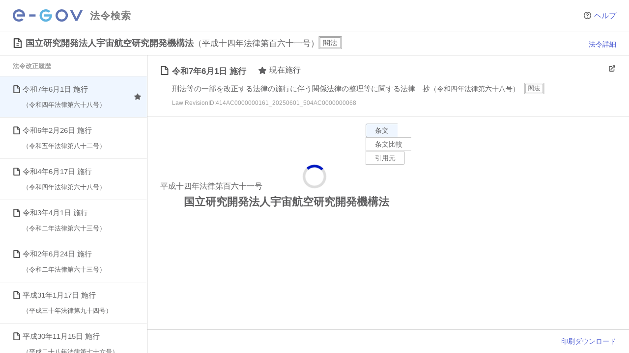

--- FILE ---
content_type: image/svg+xml
request_url: https://laws.e-gov.go.jp/images/star-fill.svg
body_size: 560
content:
<?xml version="1.0" encoding="utf-8"?>
<!-- Generator: Adobe Illustrator 26.3.1, SVG Export Plug-In . SVG Version: 6.00 Build 0)  -->
<svg version="1.1" id="Layer_1" xmlns="http://www.w3.org/2000/svg" xmlns:xlink="http://www.w3.org/1999/xlink" x="0px" y="0px"
	 viewBox="0 0 12 11" style="enable-background:new 0 0 12 11;" xml:space="preserve">
<style type="text/css">
	.st0{fill:#1A1A1C;}
</style>
<path class="st0" d="M2.7,11c-0.1,0-0.3,0-0.4-0.1C2.1,10.8,2,10.5,2,10.2l0.6-3.2L0.2,4.8C0,4.7,0,4.4,0,4.2
	c0.1-0.2,0.3-0.4,0.5-0.4l3.3-0.5l1.5-2.9c0.2-0.4,0.9-0.4,1.2,0l1.5,2.9l3.4,0.5c0.2,0,0.5,0.2,0.5,0.5s0,0.5-0.2,0.7L9.4,7.1
	l0.6,3.2c0,0.2-0.1,0.5-0.3,0.6C9.5,11.1,9.2,11.1,9,11L6,9.4L3,11C2.9,11,2.8,11,2.7,11z"/>
</svg>
